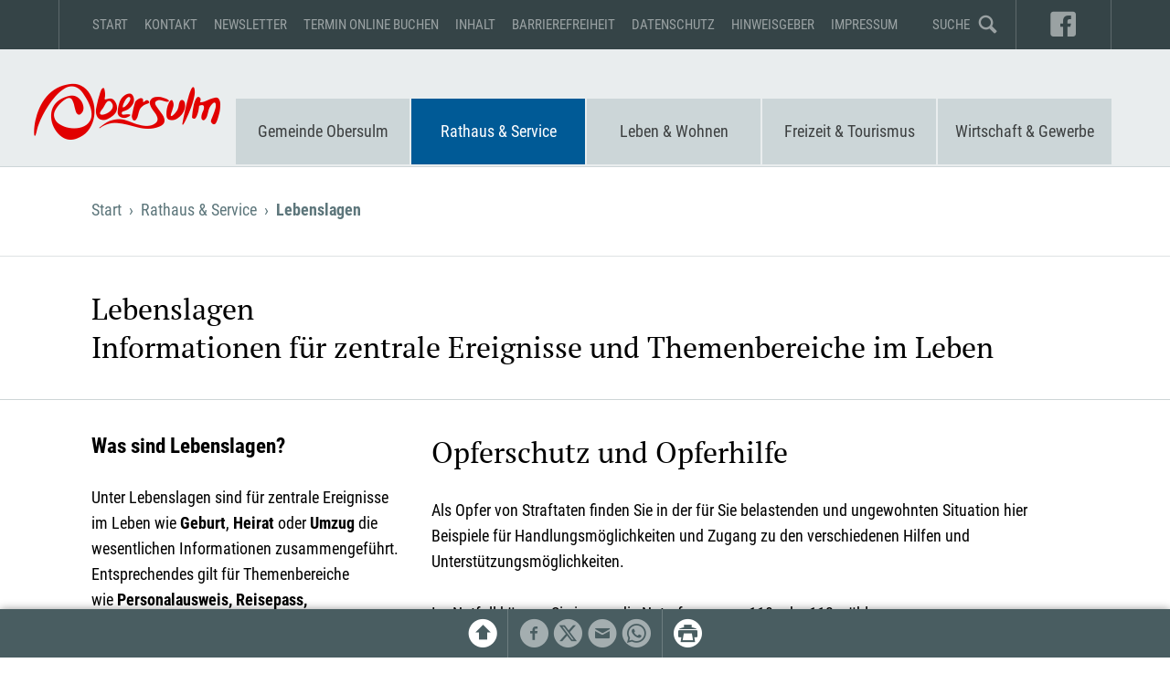

--- FILE ---
content_type: text/html; charset=utf-8
request_url: https://www.obersulm.de/de/rathaus-service/lebenslagen/lebenslage/opferschutz-und-opferhilfe/id/5000887
body_size: 8778
content:
<!DOCTYPE html><html lang="de"><head><meta charset="utf-8"><meta name="robots" content="index,follow"><meta name="referrer" content="unsafe-url"><meta name="viewport" content="width=device-width, initial-scale=1"><meta name="description" content="Was sind Lebenslagen?"><meta name="application-name" content="Obersulm"><script>['/assets/jsmin/jquery-3.2.1.min.js','/assets/jsmin/js.cookie-min.js','/assets/jsmin/jquery.fancybox-min.js','/assets/jsmin/owl.carousel.min.js','/assets/jsmin/simplebar-min.js','/assets/jsmin/hotkeys-min.js','/assets/externals/jquery.mmenu/jquery.mmenu.js','/assets/externals/jquery.mmenu/translations/de/jquery.mmenu.de.js','/assets/jsmin/main-min.js?v=1663497831'].forEach(function(src) {var script = document.createElement('script');script.src = src;script.async = false;document.head.appendChild(script);});</script><link rel="stylesheet" href="/assets/css/main.css?v=1748000326"><link rel="stylesheet" href="/assets/externals/jquery.mmenu/jquery.mmenu.css?v=1505508078"><link rel="stylesheet" href="/assets/externals/jquery.mmenu/extensions/shadows/jquery.mmenu.shadows.css?v=1505508076"><link rel="stylesheet" href="/assets/externals/jquery.mmenu/extensions/pagedim/jquery.mmenu.pagedim.css?v=1506348244"><link rel="stylesheet" href="/assets/externals/jquery.mmenu/extensions/positioning/jquery.mmenu.positioning.css?v=1505508076"><link rel="stylesheet" href="/assets/externals/jquery.mmenu/extensions/themes/jquery.mmenu.themes.css?v=1505508076"><link rel="apple-touch-icon" sizes="180x180" href="/assets/favicon/apple-touch-icon.png?v=1506154290"><link rel="icon" type="image/png" sizes="32x32" href="/assets/favicon/favicon-32x32.png?v=1506154290"><link rel="icon" type="image/png" sizes="16x16" href="/assets/favicon/favicon-16x16.png?v=1506154290"><link rel="manifest" href="/assets/favicon/manifest.json?v=1506154290"><link rel="mask-icon" href="/assets/favicon/safari-pinned-tab.svg?v=1506154290" color="#e10000"><meta name="theme-color" content="#ffffff"><meta property="og:url" content="https://www.obersulm.de/de/rathaus-service/lebenslagen/lebenslage/opferschutz-und-opferhilfe/id/5000887"><meta property="og:site_name" content="Gemeinde Obersulm"><meta property="og:title" content="LebenslagenInformationen für zentrale Ereignisse und Themenbereiche im Leben"><meta property="og:description" content="Was sind Lebenslagen?"><meta property="article:author" content="https://www.facebook.com/Gemeinde-Obersulm-159249147497998"><meta property="article:publisher" content="https://www.facebook.com/Gemeinde-Obersulm-159249147497998"><meta property="og:image" content="https://www.obersulm.de/clients/clnt.obersulm.de/assets-static/open-graph-image.jpg">
<script async src="https://www.googletagmanager.com/gtag/js?id=G-BYE0F8MXJ4"></script>
<script>
  window.dataLayer = window.dataLayer || [];
  function gtag(){dataLayer.push(arguments);}
  gtag('js', new Date());
  gtag('config', 'G-BYE0F8MXJ4', {
		'anonymize_ip': true
	});
</script>
<title>Gemeinde Obersulm · Lebenslagen - Opferschutz und Opferhilfe</title></head><body><div id="fullpage"><header><div class="wrapper dark-grey servicenav-container"><nav class="servicenav"><ul><li><a href="/">Start</a></li><li><a href="/de/kontakt">Kontakt</a></li><li data-children><a href="/de/newsletter">Newsletter</a></li><li><a href="/de/gemeinde-obersulm/terminbuchung">Termin online buchen</a></li><li><a href="/de/inhalt">Inhalt</a></li><li><a href="/de/barrierefreiheit">Barrierefreiheit</a></li><li><a href="/de/datenschutzerklaerung">Datenschutz</a></li><li><a href="/de/hinweisgeber">Hinweisgeber</a></li><li><a href="/de/impressum">Impressum</a></li></ul><ul><li class="search"><a href="/suche"><b>Suche</b></a></li><li class="facebook"><a href="https://www.facebook.com/Gemeinde-Obersulm-159249147497998" target="_blank"><b>Facebook</b></a></li></ul><div class="hamburger"></div><b class="mobile-title" data-href="/">Gemeinde Obersulm</b></nav></div><div class="wrapper mainnav-container no-heroes"><nav class="mainnav"><h1 data-href="/de"><strong>Gemeinde Obersulm</strong></h1><ul><li><a href="/de/gemeinde-obersulm">Gemeinde Obersulm</a><div class="subnav"><ul><li class="infocol"><h2>Gemeinde Obersulm</h2><p>Mit fast 14.000 Einwohnern ist Obersulm die größte Gemeinde im Sulmtal. Die sechs Ortsteile Affaltrach, Eichelberg, Eschenau, Sülzbach, Weiler und Willsbach liegen idyllisch am Fuß der Löwensteiner Berge. Über die Region hinaus bekannt ist Obersulm für seinen hervorragenden Wein und wegen des beliebten Naherholungsgebiets Breitenauer See.</p></li><li><ul><li><a href="/de/gemeinde-obersulm"><strong>Gemeinde Obersulm</strong></a></li><li><a href="/de/gemeinde-obersulm/aktuelles">Aktuelles</a></li><li data-children><a href="/de/gemeinde-obersulm/aktuelles-zum-krieg-in-der-ukraine">Aktuelles zum Krieg in der Ukraine</a><ul><li><a href="/de/gemeinde-obersulm/aktuelles-zum-krieg-in-der-ukraine/meldung-von-unterkuenften-fuer-gefluechtete-aus-der-ukraine">Meldung von Unterkünften für Geflüchtete aus der Ukraine</a></li></ul></li><li data-children><a href="/de/gemeinde-obersulm/50-jahre-obersulm">50 Jahre Obersulm</a><ul><li><a href="/de/gemeinde-obersulm/50-jahre-obersulm/monatliches-jubilaeums-journal">Monatliches Jubiläums-Journal</a></li><li><a href="/de/gemeinde-obersulm/50-jahre-obersulm/aktuelles-zu-50-jahre-obersulm">Aktuelles zu 50 Jahre Obersulm</a></li></ul></li><li><a href="/de/gemeinde-obersulm/anfahrt">Anfahrt</a></li><li><a href="/de/gemeinde-obersulm/ortsplan">Ortsplan</a></li><li><a href="/de/gemeinde-obersulm/leitbild-und-entwicklung">Leitbild & Entwicklung</a></li><li><a href="/de/gemeinde-obersulm/buergerstiftung-obersulm">Bürgerstiftung Obersulm</a></li><li data-children><a href="/de/gemeinde-obersulm/ortsteile-geschichte">Ortsteile & Geschichte</a><ul><li><a href="/de/gemeinde-obersulm/ortsteile-geschichte/affaltrach">Affaltrach</a></li><li><a href="/de/gemeinde-obersulm/ortsteile-geschichte/eichelberg">Eichelberg</a></li><li><a href="/de/gemeinde-obersulm/ortsteile-geschichte/eschenau">Eschenau</a></li><li><a href="/de/gemeinde-obersulm/ortsteile-geschichte/suelzbach">Sülzbach</a></li><li><a href="/de/gemeinde-obersulm/ortsteile-geschichte/weiler">Weiler</a></li><li><a href="/de/gemeinde-obersulm/ortsteile-geschichte/willsbach">Willsbach</a></li></ul></li></ul></li><li><ul><li data-children><a href="/de/gemeinde-obersulm/partnerschaften">Partnerschaften</a><ul><li><a href="/de/gemeinde-obersulm/partnerschaften/rohrendorf-bei-krems-at">Rohrendorf bei Krems (AT)</a></li><li><a href="/de/gemeinde-obersulm/partnerschaften/beaumont-le-roger-f">Beaumont-le-Roger (F)</a></li><li><a href="/de/gemeinde-obersulm/partnerschaften/hercegkut-hu">Hercegkút (HU)</a></li></ul></li><li><a href="http://www.obersulm-klimaschutz.de/de" target="_blank">Energie & Klimaschutz</a></li><li><a href="http://www.obersulm-klimaschutz.de/de/natur-umwelt" target="_blank">Umwelt- & Naturschutz</a></li><li><a href="/de/gemeinde-obersulm/laermaktionsplan">Lärmaktionsplan</a></li><li data-children><a href="/de/gemeinde-obersulm/freiwillige-feuerwehr-obersulm">Freiwillige Feuerwehr Obersulm</a><ul><li><a href="/de/gemeinde-obersulm/freiwillige-feuerwehr-obersulm/aktuelles-feuerwehr-obersulm">Aktuelles</a></li><li><a href="/de/gemeinde-obersulm/freiwillige-feuerwehr-obersulm/einsatztagebuch">Einsatztagebuch</a></li><li><a href="/de/gemeinde-obersulm/freiwillige-feuerwehr-obersulm/allgemeine-termine">Termine</a></li><li data-children><a href="/de/gemeinde-obersulm/freiwillige-feuerwehr-obersulm/ueber-uns">Über uns</a></li><li data-children><a href="/de/gemeinde-obersulm/freiwillige-feuerwehr-obersulm/jugendfeuerwehr">Jugendfeuerwehr</a></li><li><a href="/de/gemeinde-obersulm/freiwillige-feuerwehr-obersulm/technik">Technik</a></li><li><a href="/de/gemeinde-obersulm/freiwillige-feuerwehr-obersulm/die-feuerwehr-informiert">Informationen für Bürger</a></li><li><a href="/de/gemeinde-obersulm/freiwillige-feuerwehr-obersulm/kontakt-feuerwehr-obersulm">Kontakt</a></li><li><a href="/de/gemeinde-obersulm/freiwillige-feuerwehr-obersulm/uebersichtmeistbesuchte-links">Übersicht Meistbesuchte Links</a></li><li><a href="/de/gemeinde-obersulm/freiwillige-feuerwehr-obersulm/bilder-und-videogalerie">Bilder- & Videogalerie</a></li></ul></li><li><a href="/kontakt">Kontakt</a></li><li><a href="/de/gemeinde-obersulm/nachrichtenblatt">Nachrichtenblatt</a></li></ul></li></ul></div></li><li><a href="/de/rathaus-service" class="active Selected">Rathaus & Service</a><div class="subnav"><ul><li class="infocol"><h2>Rathaus & Service</h2><p>Das Rathaus ist die zentrale Anlaufstelle für alle Bürgerfragen. Hier werden Bürgerinnen und Bürgern in vielen Themengebieten des Alltags beraten und es wird ein breites Spektrum an kommunalen Dienstleistungen und Serviceaufgaben angeboten. Das Rathaus ist auch Ort wichtiger kommunal-politischer Entscheidungen durch den Gemeinderat.</p></li><li><ul><li><a href="/de/rathaus-service" class="active Selected"><strong>Rathaus & Service</strong></a></li><li><a href="/de/rathaus-service/ansprechpartner">Ansprechpartner</a></li><li><a href="/de/rathaus-service/buergerservicebuero">BürgerServiceBüro</a></li><li><a href="/de/rathaus-service/terminbuchung">Termin online buchen</a></li><li><a href="/de/rathaus-service/behoerdenwegweiser">Behördenwegweiser</a></li><li class="active Selected"><a href="/de/rathaus-service/lebenslagen" class="active Selected">Lebenslagen</a></li><li><a href="/de/rathaus-service/e-buergerdienste">E-Bürgerdienste</a></li><li><a href="/de/rathaus-service/amtliche-bekanntmachungen">Amtliche Bekanntmachungen</a></li><li><a href="/de/rathaus-service/gemeinderat">Gemeinderat</a></li><li><a href="https://obersulm.ris-portal.de" target="_blank">Ratsinformationssystem</a></li><li><a href="/de/rathaus-service/ostschaftsverwaltung">Ortschaftsverwaltung</a></li><li><a href="/de/rathaus-service/wahlen">Wahlen</a></li></ul></li><li><ul><li><a href="/de/rathaus-service/steuern-gebuehren-ortsrecht">Steuern, Gebühren & Ortsrecht</a></li><li><a href="/de/rathaus-service/wasserzaehlerstand-online-melden">Wasserzählerstand online melden</a></li><li><a href="/de/rathaus-service/bebauungsplanverfahren">Bebauungsplanverfahren</a></li><li><a href="/de/rathaus-service/grundbucheinsichtstelle">Grundbucheinsichtstelle</a></li><li><a href="/de/rathaus-service/baustelleninfo">Baustelleninfo</a></li><li><a href="/de/rathaus-service/daten-fakten-zukunft">Daten, Fakten, Zukunft</a></li><li><a href="/de/rathaus-service/notruftafel">Notruftafel</a></li><li><a href="/de/rathaus-service/ausschreibung-auftragsvergabe">Ausschreibung & Auftragsvergabe</a></li><li data-children><a href="/de/rathaus-service/stellenangebote">Stellenangebote</a><ul><li><a href="/de/rathaus-service/stellenangebote/bewerbungsformular">Initiativbewerbung / Bewerbungsformular</a></li></ul></li><li data-children><a href="/de/rathaus-service/ausbildungsplaetze-praktikum-fsj">Ausbildungsplätze/Praktikum/FSJ</a><ul><li><a href="/de/rathaus-service/ausbildungsplaetze-praktikum-fsj/ausbildung-zum-zur-verwaltungsfachangestellten">Verwaltungsfachangestellte/r</a></li><li><a href="/de/rathaus-service/ausbildungsplaetze-praktikum-fsj/ausbildung-fuer-paedagogische-fachkraefte">Pädagogische Fachkräfte</a></li><li><a href="/de/rathaus-service/ausbildungsplaetze-praktikum-fsj/freiwilliges-soziales-jahr-fsj">Freiwilliges Soziales Jahr (FSJ)</a></li><li><a href="/de/rathaus-service/ausbildungsplaetze-praktikum-fsj/bewerbung">Initiativbewerbung / Bewerbungsformular</a></li></ul></li><li><a href="/de/rathaus-service/sepa">Lastschriftmandat für wiederkehrende Zahlungen</a></li></ul></li><li><ul></ul></li></ul></div></li><li><a href="/de/leben-wohnen">Leben & Wohnen</a><div class="subnav"><ul><li class="infocol"><h2>Leben & Wohnen</h2><p>Auf dieser Seite finden Sie als Bürger der Gemeinde Obersulm Hilfe und Informationen zu verschiedenen Angeboten und Einrichtungen der Gemeinde, u.a. im Bereich der medizinische Versorgung, Bildung und Betreuung, Bauen, etc. Auch Musikschule, Volkshoch-schule und Gemeindebücherei Obersulm bieten ein breites Spektrum an Dienstleistungen.</p></li><li><ul><li><a href="/de/leben-wohnen"><strong>Leben & Wohnen</strong></a></li><li><a href="/de/leben-wohnen/aerzte-apotheken">Ärzte & Apotheken</a></li><li><a href="/de/leben-wohnen/gesundheit-soziale-fuersorge">Gesundheit & Soziale Fürsorge</a></li><li><a href="/de/leben-wohnen/fruehkindliche-angebote">Frühkindliche Angebote</a></li><li data-children><a href="/de/leben-wohnen/kindertagesstaetten">Kindertagesstätten</a><ul><li><a href="/de/leben-wohnen/kindertagesstaetten/ferienbetreuung-fuer-kindergartenkinder">Ferienbetreuung für Kindergartenkinder</a></li></ul></li><li data-children><a href="/de/leben-wohnen/schulen">Schulen</a><ul><li><a href="/de/leben-wohnen/schulen/betreuungsangebote-fuer-grundschueler">Betreuungsangebote für Grundschüler</a></li><li><a href="/de/leben-wohnen/schulen/schulsozialarbeit">Schulsozialarbeit</a></li></ul></li><li><a href="/de/leben-wohnen/jugendreferat-jugendhaus">Jugendreferat & Jugendhaus</a></li><li><a href="/de/leben-wohnen/jugendbeteiligung">Jugendbeteiligung</a></li><li data-children><a href="/de/leben-wohnen/senioren">Senioren</a><ul><li><a href="/de/leben-wohnen/senioren/senioren-aktiv">Senioren aktiv</a></li><li><a href="/de/leben-wohnen/senioren/wohnen-und-pflege">Wohnen und Pflege</a></li><li><a href="/de/leben-wohnen/senioren/beratung">Beratung</a></li><li><a href="/de/leben-wohnen/senioren/informationen">Informationen</a></li></ul></li><li><a href="/de/leben-wohnen/hilver">Hilfevermittlung hilver</a></li><li><a href="/de/leben-wohnen/buergerbus">Bürgerbus</a></li></ul></li><li><ul><li><a href="/de/leben-wohnen/behindertengerechte-einrichtungen">Behindertengerechte Einrichtungen</a></li><li><a href="https://bibliotheken.komm.one/obersulm" target="_blank">Gemeindebücherei</a></li><li data-children><a href="/de/leben-wohnen/musikschule">Musikschule</a><ul><li><a href="/de/leben-wohnen/musikschule/unterrichtsangebot">Unterrichtsangebot</a></li><li><a href="https://anmeldung.amadee-cloud.de/obersulm/" target="_blank">Online-Anmeldung</a></li><li><a href="https://anmeldung.musikschule-online.de/obersulm/cancel" target="_blank">Online-Abmeldung</a></li><li><a href="/de/leben-wohnen/musikschule/formulare-gebuehren-kontakt">Formulare / Gebühren / Kontakt</a></li><li><a href="/de/leben-wohnen/musikschule/berichte-der-musikschule">Berichte der Musikschule</a></li><li><a href="/de/freizeit-tourismus/veranstaltungskalender/filter/mu">Veranstaltungen</a></li><li><a href="/de/leben-wohnen/musikschule/lehrkraefte">Lehrkräfte</a></li><li><a href="/de/leben-wohnen/musikschule/unterrichtsorte">Unterrichtsorte</a></li><li><a href="/de/leben-wohnen/musikschule/praxisbeispiele-lerntipps">Praxisbeispiele & Lerntipps</a></li><li><a href="/de/leben-wohnen/musikschule/musikschul-app-amadee">Musikschul-App</a></li><li><a href="/de/leben-wohnen/musikschule/datenschutz-musikschul-app-amadee">Datenschutz Musikschul-App</a></li><li><a href="/de/newsletter/gruppe/ms">Newsletter</a></li></ul></li><li><a href="/de/leben-wohnen/volkshochschule">Volkshochschule</a></li><li><a href="/de/leben-wohnen/kirchen">Kirchen</a></li><li><a href="/de/leben-wohnen/friedhoefe-und-ruheforst">Friedhöfe & Ruheforst</a></li><li data-children><a href="/de/leben-wohnen/bauen-wohnen-bodenrichtwerte">Bauen, Wohnen & Bodenrichtwerte</a><ul><li><a href="/de/leben-wohnen/bauen-wohnen-bodenrichtwerte/bauplaetze">Bauplätze</a></li><li><a href="/de/leben-wohnen/bauen-wohnen-bodenrichtwerte/bodenrichtwerte-gutachten">Bodenrichtwerte & Gutachten</a></li><li><a href="/de/leben-wohnen/bauen-wohnen-bodenrichtwerte/sanierungen">Sanierungen</a></li></ul></li><li><a href="/de/leben-wohnen/breitband">Breitband</a></li><li><a href="/de/leben-wohnen/abfallentsorgung">Abfallentsorgung</a></li><li><a href="/de/leben-wohnen/stadtbahn-oepnv">Stadtbahn ÖPNV</a></li></ul></li><li><ul></ul></li></ul></div></li><li><a href="/de/freizeit-tourismus">Freizeit & Tourismus</a><div class="subnav"><ul><li class="infocol"><h2>Freizeit & Tourismus</h2><p>In Obersulm gibt es gibt eine große Bandbreite an Freizeit-, Sport-, und Kulturangeboten. Aber auch touristisch wird einiges geboten: Der Breitenauer See ist idealer Ausgangspunkt für Wander- und Radausflüge in der herrlichen Weinbergslandschaft. Gastronomie und Weinwirtschaft laden zum Rasten und Genießen ein. Oder bevorzugen Sie einen Besuch im Schulmuseum oder im Museum Synagoge Affaltrach?</p></li><li><ul><li><a href="/de/freizeit-tourismus"><strong>Freizeit & Tourismus</strong></a></li><li data-children><a href="/de/freizeit-tourismus/breitenauer-see">Breitenauer See</a><ul><li><a href="/de/freizeit-tourismus/breitenauer-see/naherholung">Naherholungsgebiet Breitenauer See</a></li><li><a href="/de/freizeit-tourismus/breitenauer-see/campingpark-breitenauer-see">Campingpark Breitenauer See</a></li><li><a href="/de/freizeit-tourismus/breitenauer-see/seeweihnacht">Seeweihnacht</a></li></ul></li><li data-children><a href="/de/freizeit-tourismus/mineralfreibad">Mineralfreibad</a><ul><li><a href="/de/freizeit-tourismus/mineralfreibad/eintrittskarten-online-kaufen">Eintrittskarten Online kaufen</a></li></ul></li><li data-children><a href="/de/freizeit-tourismus/museen">Museen</a><ul><li data-children><a href="/de/freizeit-tourismus/museen/schul-und-spielzeugmuseum">Schul- und Spielzeugmuseum</a></li><li><a href="/de/freizeit-tourismus/museen/museum-synagoge">Museum Synagoge</a></li><li><a href="/de/freizeit-tourismus/museen/juedischer-friedhof">Jüdischer Friedhof</a></li></ul></li><li><a href="/de/freizeit-tourismus/sportanlagen-gemeindehallen">Sportanlagen & Gemeindehallen</a></li><li><a href="/de/freizeit-tourismus/freizeitangebote">Freizeitangebote</a></li><li><a href="/de/freizeit-tourismus/vereine">Vereine</a></li><li><a href="/de/freizeit-tourismus/veranstaltungskalender">Veranstaltungskalender</a></li><li><a href="/de/freizeit-tourismus/kulturkalender">Kulturkalender</a></li><li><a href="/de/freizeit-tourismus/kinderferienprogramm">Kinderferienprogramm</a></li><li><a href="/de/freizeit-tourismus/wein-und-wald">Wein & Wald</a></li></ul></li><li><ul><li><a href="/de/freizeit-tourismus/gastronomie">Gastronomie</a></li><li><a href="/de/freizeit-tourismus/uebernachtungsmoeglichkeiten">Übernachtungsmöglichkeiten</a></li><li><a href="/de/freizeit-tourismus/radfahren">Radfahren</a></li><li><a href="/de/freizeit-tourismus/wandern">Wandern</a></li><li><a href="/de/freizeit-tourismus/tourismus-in-der-region">Tourismus in der Region</a></li><li><a href="/de/freizeit-tourismus/obersulm-rundgaenge">Obersulm Rundgänge</a></li><li><a href="/de/freizeit-tourismus/obst-natur-und-umweltbildung">Obst, Natur und Umweltbildung</a></li><li><a href="/de/freizeit-tourismus/kleingaerten-sonstige-pachtflaechen">Kleingärten & sonstige Pachtflächen</a></li><li><a href="/de/freizeit-tourismus/informationsmaterial">Informationsmaterial</a></li><li><a href="/de/freizeit-tourismus/kontakt-freizeit-tourismus">Kontakt</a></li></ul></li><li><ul></ul></li></ul></div></li><li><a href="/de/wirtschaft-gewerbe">Wirtschaft & Gewerbe</a><div class="subnav"><ul><li class="infocol"><h2>Wirtschaft & Gewerbe</h2><p>Auch wenn der Weinbau das Landschaftsbild rund um die Gemeinde Obersulm prägt, gewinnen Wirtschaft, Handel und Gewerbe zunehmend an Bedeutung. Die Obersulmer Gewerbegebiete verfügen über zahlreiche wichtige Standortfaktoren, die Lage der Gemeinde an der B39, in Nähe zur Autobahn, sowie die gute Anbindung an den ÖPNV über die Stadtbahnlinie S 4 tragen das ihre dazu bei.</p></li><li><ul><li><a href="/de/wirtschaft-gewerbe"><strong>Wirtschaft & Gewerbe</strong></a></li><li><a href="/de/wirtschaft-gewerbe/gewerbegebiete">Gewerbegebiete</a></li><li><a href="/de/wirtschaft-gewerbe/gewerbebauplaetze">Gewerbebauplätze</a></li><li><a href="/de/wirtschaft-gewerbe/wirtschaftsfoerderung">Wirtschaftsförderung</a></li></ul></li><li><ul><li><a href="/de/wirtschaft-gewerbe/job-boerse">Job-Börse</a></li><li><a href="/de/wirtschaft-gewerbe/ausbildungsplaetze-in-obersulm">Ausbildungsplätze in Obersulm</a></li><li><a href="/de/wirtschaft-gewerbe/kontakt-wirtschaft-gewerbe">Kontakt</a></li></ul></li><li><ul></ul></li></ul></div></li></ul></nav><nav class="mmenu"><ul><li data-children class="first-level"><a href="/de/gemeinde-obersulm">Gemeinde Obersulm</a><ul><li><a href="/de/gemeinde-obersulm/aktuelles">Aktuelles</a></li><li data-children><a href="/de/gemeinde-obersulm/aktuelles-zum-krieg-in-der-ukraine">Aktuelles zum Krieg in der Ukraine</a><ul><li><a href="/de/gemeinde-obersulm/aktuelles-zum-krieg-in-der-ukraine/meldung-von-unterkuenften-fuer-gefluechtete-aus-der-ukraine">Meldung von Unterkünften für Geflüchtete aus der Ukraine</a></li></ul></li><li data-children><a href="/de/gemeinde-obersulm/50-jahre-obersulm">50 Jahre Obersulm</a><ul><li><a href="/de/gemeinde-obersulm/50-jahre-obersulm/monatliches-jubilaeums-journal">Monatliches Jubiläums-Journal</a></li><li><a href="/de/gemeinde-obersulm/50-jahre-obersulm/aktuelles-zu-50-jahre-obersulm">Aktuelles zu 50 Jahre Obersulm</a></li></ul></li><li><a href="/de/gemeinde-obersulm/anfahrt">Anfahrt</a></li><li><a href="/de/gemeinde-obersulm/ortsplan">Ortsplan</a></li><li><a href="/de/gemeinde-obersulm/leitbild-und-entwicklung">Leitbild & Entwicklung</a></li><li><a href="/de/gemeinde-obersulm/buergerstiftung-obersulm">Bürgerstiftung Obersulm</a></li><li data-children><a href="/de/gemeinde-obersulm/ortsteile-geschichte">Ortsteile & Geschichte</a><ul><li><a href="/de/gemeinde-obersulm/ortsteile-geschichte/affaltrach">Affaltrach</a></li><li><a href="/de/gemeinde-obersulm/ortsteile-geschichte/eichelberg">Eichelberg</a></li><li><a href="/de/gemeinde-obersulm/ortsteile-geschichte/eschenau">Eschenau</a></li><li><a href="/de/gemeinde-obersulm/ortsteile-geschichte/suelzbach">Sülzbach</a></li><li><a href="/de/gemeinde-obersulm/ortsteile-geschichte/weiler">Weiler</a></li><li><a href="/de/gemeinde-obersulm/ortsteile-geschichte/willsbach">Willsbach</a></li></ul></li><li data-children><a href="/de/gemeinde-obersulm/partnerschaften">Partnerschaften</a><ul><li><a href="/de/gemeinde-obersulm/partnerschaften/rohrendorf-bei-krems-at">Rohrendorf bei Krems (AT)</a></li><li><a href="/de/gemeinde-obersulm/partnerschaften/beaumont-le-roger-f">Beaumont-le-Roger (F)</a></li><li><a href="/de/gemeinde-obersulm/partnerschaften/hercegkut-hu">Hercegkút (HU)</a></li></ul></li><li><a href="http://www.obersulm-klimaschutz.de/de" target="_blank">Energie & Klimaschutz</a></li><li><a href="http://www.obersulm-klimaschutz.de/de/natur-umwelt" target="_blank">Umwelt- & Naturschutz</a></li><li><a href="/de/gemeinde-obersulm/laermaktionsplan">Lärmaktionsplan</a></li><li data-children><a href="/de/gemeinde-obersulm/freiwillige-feuerwehr-obersulm">Freiwillige Feuerwehr Obersulm</a><ul><li><a href="/de/gemeinde-obersulm/freiwillige-feuerwehr-obersulm/aktuelles-feuerwehr-obersulm">Aktuelles</a></li><li><a href="/de/gemeinde-obersulm/freiwillige-feuerwehr-obersulm/einsatztagebuch">Einsatztagebuch</a></li><li><a href="/de/gemeinde-obersulm/freiwillige-feuerwehr-obersulm/allgemeine-termine">Termine</a></li><li data-children><a href="/de/gemeinde-obersulm/freiwillige-feuerwehr-obersulm/ueber-uns">Über uns</a><ul><li><a href="/de/gemeinde-obersulm/freiwillige-feuerwehr-obersulm/ueber-uns/abteilung-obersulm-1">Abteilung Obersulm 1</a></li><li><a href="/de/gemeinde-obersulm/freiwillige-feuerwehr-obersulm/ueber-uns/abteilung-obersulm-2">Abteilung Obersulm 2</a></li><li><a href="/de/gemeinde-obersulm/freiwillige-feuerwehr-obersulm/ueber-uns/abteilung-suelzbach">Abteilung Sülzbach</a></li><li><a href="/de/gemeinde-obersulm/freiwillige-feuerwehr-obersulm/ueber-uns/altersabteilung">Altersabteilung</a></li><li><a href="/de/gemeinde-obersulm/freiwillige-feuerwehr-obersulm/ueber-uns/elw-gruppe">ELW-Gruppe</a></li><li><a href="/de/gemeinde-obersulm/freiwillige-feuerwehr-obersulm/ueber-uns/boot-gruppe">Boot-Gruppe</a></li><li><a href="/de/gemeinde-obersulm/freiwillige-feuerwehr-obersulm/ueber-uns/drehleiter-gruppe">Drehleiter-Gruppe</a></li><li><a href="/de/gemeinde-obersulm/freiwillige-feuerwehr-obersulm/ueber-uns/chronik">Chronik</a></li></ul></li><li data-children><a href="/de/gemeinde-obersulm/freiwillige-feuerwehr-obersulm/jugendfeuerwehr">Jugendfeuerwehr</a><ul><li><a href="/de/gemeinde-obersulm/freiwillige-feuerwehr-obersulm/jugendfeuerwehr/aktivitaeten">Aktivitäten</a></li><li><a href="/de/gemeinde-obersulm/freiwillige-feuerwehr-obersulm/jugendfeuerwehr/uebungsplan">Übungsplan/Termine</a></li><li><a href="/de/gemeinde-obersulm/freiwillige-feuerwehr-obersulm/jugendfeuerwehr/betreuerteam">Betreuerteam</a></li><li><a href="/de/gemeinde-obersulm/freiwillige-feuerwehr-obersulm/jugendfeuerwehr/brandaktuell">Brandaktuell</a></li><li><a href="/de/gemeinde-obersulm/freiwillige-feuerwehr-obersulm/jugendfeuerwehr/geschichte">Geschichte</a></li><li><a href="/de/gemeinde-obersulm/freiwillige-feuerwehr-obersulm/jugendfeuerwehr/jugendfeuerwehr-kontakt">Kontakt</a></li></ul></li><li><a href="/de/gemeinde-obersulm/freiwillige-feuerwehr-obersulm/technik">Technik</a></li><li><a href="/de/gemeinde-obersulm/freiwillige-feuerwehr-obersulm/die-feuerwehr-informiert">Informationen für Bürger</a></li><li><a href="/de/gemeinde-obersulm/freiwillige-feuerwehr-obersulm/kontakt-feuerwehr-obersulm">Kontakt</a></li><li><a href="/de/gemeinde-obersulm/freiwillige-feuerwehr-obersulm/uebersichtmeistbesuchte-links">Übersicht Meistbesuchte Links</a></li><li><a href="/de/gemeinde-obersulm/freiwillige-feuerwehr-obersulm/bilder-und-videogalerie">Bilder- & Videogalerie</a></li></ul></li><li><a href="/kontakt">Kontakt</a></li><li><a href="/de/gemeinde-obersulm/nachrichtenblatt">Nachrichtenblatt</a></li></ul></li><li data-children class="first-level active Selected"><a href="/de/rathaus-service" class="active Selected">Rathaus & Service</a><ul><li><a href="/de/rathaus-service/ansprechpartner">Ansprechpartner</a></li><li><a href="/de/rathaus-service/buergerservicebuero">BürgerServiceBüro</a></li><li><a href="/de/rathaus-service/terminbuchung">Termin online buchen</a></li><li><a href="/de/rathaus-service/behoerdenwegweiser">Behördenwegweiser</a></li><li class="active Selected"><a href="/de/rathaus-service/lebenslagen" class="active Selected">Lebenslagen</a></li><li><a href="/de/rathaus-service/e-buergerdienste">E-Bürgerdienste</a></li><li><a href="/de/rathaus-service/amtliche-bekanntmachungen">Amtliche Bekanntmachungen</a></li><li><a href="/de/rathaus-service/gemeinderat">Gemeinderat</a></li><li><a href="https://obersulm.ris-portal.de" target="_blank">Ratsinformationssystem</a></li><li><a href="/de/rathaus-service/ostschaftsverwaltung">Ortschaftsverwaltung</a></li><li><a href="/de/rathaus-service/wahlen">Wahlen</a></li><li><a href="/de/rathaus-service/steuern-gebuehren-ortsrecht">Steuern, Gebühren & Ortsrecht</a></li><li><a href="/de/rathaus-service/wasserzaehlerstand-online-melden">Wasserzählerstand online melden</a></li><li><a href="/de/rathaus-service/bebauungsplanverfahren">Bebauungsplanverfahren</a></li><li><a href="/de/rathaus-service/grundbucheinsichtstelle">Grundbucheinsichtstelle</a></li><li><a href="/de/rathaus-service/baustelleninfo">Baustelleninfo</a></li><li><a href="/de/rathaus-service/daten-fakten-zukunft">Daten, Fakten, Zukunft</a></li><li><a href="/de/rathaus-service/notruftafel">Notruftafel</a></li><li><a href="/de/rathaus-service/ausschreibung-auftragsvergabe">Ausschreibung & Auftragsvergabe</a></li><li data-children><a href="/de/rathaus-service/stellenangebote">Stellenangebote</a><ul><li><a href="/de/rathaus-service/stellenangebote/bewerbungsformular">Initiativbewerbung / Bewerbungsformular</a></li></ul></li><li data-children><a href="/de/rathaus-service/ausbildungsplaetze-praktikum-fsj">Ausbildungsplätze/Praktikum/FSJ</a><ul><li><a href="/de/rathaus-service/ausbildungsplaetze-praktikum-fsj/ausbildung-zum-zur-verwaltungsfachangestellten">Verwaltungsfachangestellte/r</a></li><li><a href="/de/rathaus-service/ausbildungsplaetze-praktikum-fsj/ausbildung-fuer-paedagogische-fachkraefte">Pädagogische Fachkräfte</a></li><li><a href="/de/rathaus-service/ausbildungsplaetze-praktikum-fsj/freiwilliges-soziales-jahr-fsj">Freiwilliges Soziales Jahr (FSJ)</a></li><li><a href="/de/rathaus-service/ausbildungsplaetze-praktikum-fsj/bewerbung">Initiativbewerbung / Bewerbungsformular</a></li></ul></li><li><a href="/de/rathaus-service/sepa">Lastschriftmandat für wiederkehrende Zahlungen</a></li></ul></li><li data-children class="first-level"><a href="/de/leben-wohnen">Leben & Wohnen</a><ul><li><a href="/de/leben-wohnen/aerzte-apotheken">Ärzte & Apotheken</a></li><li><a href="/de/leben-wohnen/gesundheit-soziale-fuersorge">Gesundheit & Soziale Fürsorge</a></li><li><a href="/de/leben-wohnen/fruehkindliche-angebote">Frühkindliche Angebote</a></li><li data-children><a href="/de/leben-wohnen/kindertagesstaetten">Kindertagesstätten</a><ul><li><a href="/de/leben-wohnen/kindertagesstaetten/ferienbetreuung-fuer-kindergartenkinder">Ferienbetreuung für Kindergartenkinder</a></li></ul></li><li data-children><a href="/de/leben-wohnen/schulen">Schulen</a><ul><li><a href="/de/leben-wohnen/schulen/betreuungsangebote-fuer-grundschueler">Betreuungsangebote für Grundschüler</a></li><li><a href="/de/leben-wohnen/schulen/schulsozialarbeit">Schulsozialarbeit</a></li></ul></li><li><a href="/de/leben-wohnen/jugendreferat-jugendhaus">Jugendreferat & Jugendhaus</a></li><li><a href="/de/leben-wohnen/jugendbeteiligung">Jugendbeteiligung</a></li><li data-children><a href="/de/leben-wohnen/senioren">Senioren</a><ul><li><a href="/de/leben-wohnen/senioren/senioren-aktiv">Senioren aktiv</a></li><li><a href="/de/leben-wohnen/senioren/wohnen-und-pflege">Wohnen und Pflege</a></li><li><a href="/de/leben-wohnen/senioren/beratung">Beratung</a></li><li><a href="/de/leben-wohnen/senioren/informationen">Informationen</a></li></ul></li><li><a href="/de/leben-wohnen/hilver">Hilfevermittlung hilver</a></li><li><a href="/de/leben-wohnen/buergerbus">Bürgerbus</a></li><li><a href="/de/leben-wohnen/behindertengerechte-einrichtungen">Behindertengerechte Einrichtungen</a></li><li><a href="https://bibliotheken.komm.one/obersulm" target="_blank">Gemeindebücherei</a></li><li data-children><a href="/de/leben-wohnen/musikschule">Musikschule</a><ul><li><a href="/de/leben-wohnen/musikschule/unterrichtsangebot">Unterrichtsangebot</a></li><li><a href="https://anmeldung.amadee-cloud.de/obersulm/" target="_blank">Online-Anmeldung</a></li><li><a href="https://anmeldung.musikschule-online.de/obersulm/cancel" target="_blank">Online-Abmeldung</a></li><li><a href="/de/leben-wohnen/musikschule/formulare-gebuehren-kontakt">Formulare / Gebühren / Kontakt</a></li><li><a href="/de/leben-wohnen/musikschule/berichte-der-musikschule">Berichte der Musikschule</a></li><li><a href="/de/freizeit-tourismus/veranstaltungskalender/filter/mu">Veranstaltungen</a></li><li><a href="/de/leben-wohnen/musikschule/lehrkraefte">Lehrkräfte</a></li><li><a href="/de/leben-wohnen/musikschule/unterrichtsorte">Unterrichtsorte</a></li><li><a href="/de/leben-wohnen/musikschule/praxisbeispiele-lerntipps">Praxisbeispiele & Lerntipps</a></li><li><a href="/de/leben-wohnen/musikschule/musikschul-app-amadee">Musikschul-App</a></li><li><a href="/de/leben-wohnen/musikschule/datenschutz-musikschul-app-amadee">Datenschutz Musikschul-App</a></li><li><a href="/de/newsletter/gruppe/ms">Newsletter</a></li></ul></li><li><a href="/de/leben-wohnen/volkshochschule">Volkshochschule</a></li><li><a href="/de/leben-wohnen/kirchen">Kirchen</a></li><li><a href="/de/leben-wohnen/friedhoefe-und-ruheforst">Friedhöfe & Ruheforst</a></li><li data-children><a href="/de/leben-wohnen/bauen-wohnen-bodenrichtwerte">Bauen, Wohnen & Bodenrichtwerte</a><ul><li><a href="/de/leben-wohnen/bauen-wohnen-bodenrichtwerte/bauplaetze">Bauplätze</a></li><li><a href="/de/leben-wohnen/bauen-wohnen-bodenrichtwerte/bodenrichtwerte-gutachten">Bodenrichtwerte & Gutachten</a></li><li><a href="/de/leben-wohnen/bauen-wohnen-bodenrichtwerte/sanierungen">Sanierungen</a></li></ul></li><li><a href="/de/leben-wohnen/breitband">Breitband</a></li><li><a href="/de/leben-wohnen/abfallentsorgung">Abfallentsorgung</a></li><li><a href="/de/leben-wohnen/stadtbahn-oepnv">Stadtbahn ÖPNV</a></li></ul></li><li data-children class="first-level"><a href="/de/freizeit-tourismus">Freizeit & Tourismus</a><ul><li data-children><a href="/de/freizeit-tourismus/breitenauer-see">Breitenauer See</a><ul><li><a href="/de/freizeit-tourismus/breitenauer-see/naherholung">Naherholungsgebiet Breitenauer See</a></li><li><a href="/de/freizeit-tourismus/breitenauer-see/campingpark-breitenauer-see">Campingpark Breitenauer See</a></li><li><a href="/de/freizeit-tourismus/breitenauer-see/seeweihnacht">Seeweihnacht</a></li></ul></li><li data-children><a href="/de/freizeit-tourismus/mineralfreibad">Mineralfreibad</a><ul><li><a href="/de/freizeit-tourismus/mineralfreibad/eintrittskarten-online-kaufen">Eintrittskarten Online kaufen</a></li></ul></li><li data-children><a href="/de/freizeit-tourismus/museen">Museen</a><ul><li data-children><a href="/de/freizeit-tourismus/museen/schul-und-spielzeugmuseum">Schul- und Spielzeugmuseum</a><ul><li><a href="/de/freizeit-tourismus/museen/schul-und-spielzeugmuseum/terminanfrage">Terminanfrage</a></li></ul></li><li><a href="/de/freizeit-tourismus/museen/museum-synagoge">Museum Synagoge</a></li><li><a href="/de/freizeit-tourismus/museen/juedischer-friedhof">Jüdischer Friedhof</a></li></ul></li><li><a href="/de/freizeit-tourismus/sportanlagen-gemeindehallen">Sportanlagen & Gemeindehallen</a></li><li><a href="/de/freizeit-tourismus/freizeitangebote">Freizeitangebote</a></li><li><a href="/de/freizeit-tourismus/vereine">Vereine</a></li><li><a href="/de/freizeit-tourismus/veranstaltungskalender">Veranstaltungskalender</a></li><li><a href="/de/freizeit-tourismus/kulturkalender">Kulturkalender</a></li><li><a href="/de/freizeit-tourismus/kinderferienprogramm">Kinderferienprogramm</a></li><li><a href="/de/freizeit-tourismus/wein-und-wald">Wein & Wald</a></li><li><a href="/de/freizeit-tourismus/gastronomie">Gastronomie</a></li><li><a href="/de/freizeit-tourismus/uebernachtungsmoeglichkeiten">Übernachtungsmöglichkeiten</a></li><li><a href="/de/freizeit-tourismus/radfahren">Radfahren</a></li><li><a href="/de/freizeit-tourismus/wandern">Wandern</a></li><li><a href="/de/freizeit-tourismus/tourismus-in-der-region">Tourismus in der Region</a></li><li><a href="/de/freizeit-tourismus/obersulm-rundgaenge">Obersulm Rundgänge</a></li><li><a href="/de/freizeit-tourismus/obst-natur-und-umweltbildung">Obst, Natur und Umweltbildung</a></li><li><a href="/de/freizeit-tourismus/kleingaerten-sonstige-pachtflaechen">Kleingärten & sonstige Pachtflächen</a></li><li><a href="/de/freizeit-tourismus/informationsmaterial">Informationsmaterial</a></li><li><a href="/de/freizeit-tourismus/kontakt-freizeit-tourismus">Kontakt</a></li></ul></li><li data-children class="first-level"><a href="/de/wirtschaft-gewerbe">Wirtschaft & Gewerbe</a><ul><li><a href="/de/wirtschaft-gewerbe/gewerbegebiete">Gewerbegebiete</a></li><li><a href="/de/wirtschaft-gewerbe/gewerbebauplaetze">Gewerbebauplätze</a></li><li><a href="/de/wirtschaft-gewerbe/wirtschaftsfoerderung">Wirtschaftsförderung</a></li><li><a href="/de/wirtschaft-gewerbe/job-boerse">Job-Börse</a></li><li><a href="/de/wirtschaft-gewerbe/ausbildungsplaetze-in-obersulm">Ausbildungsplätze in Obersulm</a></li><li><a href="/de/wirtschaft-gewerbe/kontakt-wirtschaft-gewerbe">Kontakt</a></li></ul></li><li><a href="/de/kontakt">Kontakt</a></li><li data-children><a href="/de/newsletter">Newsletter</a></li><li><a href="/de/gemeinde-obersulm/terminbuchung">Termin online buchen</a></li><li><a href="/de/inhalt">Inhalt</a></li><li><a href="/de/barrierefreiheit">Barrierefreiheit</a></li><li><a href="/de/datenschutzerklaerung">Datenschutz</a></li><li><a href="/de/hinweisgeber">Hinweisgeber</a></li><li><a href="/de/impressum">Impressum</a></li></ul></nav></div><div class="wrapper search-container"><section><form id="search-form" name="search-form" action="/de/suche" method="POST" action="/"><div class="field nolabel searchterm"><label for="searchterm">Suchbegriff</label><input required type="text" id="searchterm" name="searchterm" placeholder="Suchbegriff hier eingeben …" autocomplete="off"></div></form></section><div class="search-result"><section><div class="c c-6"><h3>Gefundene Inhaltsseiten <span class="light">(5 von 32)</span></h3><ul><li><a href="#">Ortsplan</a></li><li><a href="#">Aktuelles</a></li><li><a href="#">Leitbild der Gemeinde <span class="highlight">Obersulm</span></a></li><li><a href="#">Bürgerstiftung <span class="highlight">Obersulm</span></a></li><li><a href="#">Ortsteile &amp; Geschichte</a></li><li><a href="#">Leitbild der Gemeinde <span class="highlight">Obersulm</span></a></li></ul></div><div class="c c-6"><h3>Gefundene News-Berichte <span class="light">(4)</span></h3><ul><li><a href="#">Zum letzten Mal: <span class="highlight">Obersulm</span>er Kindercamp 2017 mit Abschlussveranstaltung</a></li><li><a href="#"><span class="highlight">Obersulm</span>er Sommerferienzeit</a></li><li><a href="#">Erste <span class="highlight">Obersulm</span>er Lachnacht</a></li><li><a href="#"><span class="highlight">Obersulm</span>er Sommerferienzeit</a></li><li><a href="#">Zum letzten Mal: <span class="highlight">Obersulm</span>er Kindercamp 2017 mit Abschlussveranstaltung</a></li><li><a href="#">Erste <span class="highlight">Obersulm</span>er Lachnacht</a></li></ul></div><div class="c c-12"><p><a href="#" class="button block white">Alle Suchergebnisse anzeigen …</a></p></div></section></div></div></header><div class="main no-heroes"><div class="wrapper border-bottom d-o noprint"><section><div class="c c-12"><ul class="breadcrumbs"><li><a href="/">Start</a></li><li><a href="/de/rathaus-service" title="Rathaus & Service">&nbsp;&nbsp;›&nbsp;&nbsp;Rathaus & Service</a></li><li><a href="/de/rathaus-service/lebenslagen" title="Lebenslagen">&nbsp;&nbsp;›&nbsp;&nbsp;<strong>Lebenslagen</strong></a></li></ul></div></section></div><div class="wrapper"><section><div class="c c-12"><a class="anchor" id="lebenslagenbrinformationen-fuer-zentrale-ereignisse-und-919"></a><h2>Lebenslagen<br>Informationen für zentrale Ereignisse und Themenbereiche im Leben</h2></div></section></div><div class="wrapper border-top"><section><div class="c c-4"><a class="anchor" id="was-sind-lebenslagen-921"></a><h3>Was sind Lebenslagen?</h3><p>Unter Lebenslagen sind für zentrale Ereignisse im Leben wie <strong>Geburt</strong>, <strong>Heirat</strong> oder <strong>Umzug</strong> die wesentlichen Informationen zusammengeführt. Entsprechendes gilt für Themenbereiche wie <strong>Personalausweis, Reisepass, Kinderreisepass</strong>. Sie werden darüber informiert,</p><ul><li>welche <em>Rechte</em> und <em>Pflichten</em> Sie haben,</li><li>welche <em>Behördengänge</em> zu erledigen sind,</li><li>welche <em>privaten Stellen</em> eingeschaltet werden sollten (zum Beispiel Unterrichtung der Versorgungsunternehmen, Banken und Versicherungen über einen Umzug),</li><li>welche auch finanziellen <em>Hilfen</em> bestehen,</li><li>welche <em>steuerlichen Auswirkungen</em> es gibt.</li></ul><p>Es werden Tipps angeboten und Checklisten (etwa dazu, was bei einem Umzug üblicherweise und in welcher Reihenfolge zu erledigen ist).</p></div><div class="c c-8"><a class="anchor" id="report-920"></a><h2>Opferschutz und Opferhilfe</h2><p>Als Opfer von Straftaten finden Sie in der für Sie belastenden und ungewohnten Situation hier Beispiele für Handlungsmöglichkeiten und Zugang zu den verschiedenen Hilfen und Unterstützungsmöglichkeiten.</p><p>Im Notfall können Sie immer die Notrufnummern 110 oder 112 wählen. <br>
  Unter der Rufnummer 110 erreichen Sie die nächstgelegene Polizeidienststelle. <br>
  Unter der Euro-Notrufnummer 112 erreichen Sie rund um die&nbsp;Uhr Feuerwehr und Rettungsdienst/Notarzt.</p><p>Als hör- und sprachgeschädigte Person haben Sie die Möglichkeit, bei einem Notfall die Notrufnummer 112 per Fax zu nutzen. Dazu steht Ihnen ein speziell entwickeltes Formular zur Verfügung. <br>
  Im Notfall können Sie es einfach und schnell ausfüllen.</p><p>Der Opferbeauftragte der Landesregierung Baden-Württemberg und seine Geschäftsstelle betreuen und beraten Opfer, Betroffene und Angehörige bei Terroranschlägen, Amokläufen und Großschadensereignissen von Beginn der Akutphase bis zum Abschluss der Nachsorgephase.</p><p>Der Opferbeauftragte der Landesregierung Baden-Württemberg und seine Geschäftsstelle</p><ul><li>üben zudem eine Lotsenfunktion für Opfer von allgemeinen Straftaten aus und</li><li>fungieren als Ansprechpartner und Koordinierungsstelle für die Opferhilfeeinrichtungen.</li></ul><ul class="buttonlist"><li><a href="/de/rathaus-service/lebenslagen/lebenslage/rechte-und-pflichten-von-opfern-und-zeugen/id/5001465" class="button block light lefty">Rechte und Pflichten von Opfern und Zeugen</a></li><li><a href="/de/rathaus-service/lebenslagen/lebenslage/angebote-zur-unterstuetzung-von-opfern/id/5000385" class="button block light lefty">Angebote zur Unterstützung von Opfern</a></li><li><a href="/de/rathaus-service/lebenslagen/lebenslage/schadenausgleich-und-hilfen-fuer-opfer/id/5001252" class="button block light lefty">Schadenausgleich und Hilfen für Opfer</a></li><li><a href="/de/rathaus-service/lebenslagen/lebenslage/weitere-informationen-und-links/id/5000707" class="button block light lefty">Weitere Informationen und Links</a></li><li><a href="/de/rathaus-service/lebenslagen/lebenslage/wichtige-telefonnummern-fuer-den-notfall/id/5001174" class="button block light lefty">Wichtige Telefonnummern für den Notfall</a></li><li><a href="/de/rathaus-service/lebenslagen/lebenslage/beratungsstellen/id/5000155" class="button block light lefty">Beratungsstellen</a></li><li><a href="/de/rathaus-service/lebenslagen/lebenslage/sogenannte-sekten-und-psychogruppen/id/5000411" class="button block light lefty">Sogenannte Sekten und Psychogruppen</a></li></ul><hr><a href="/de/rathaus-service/lebenslagen" class="button block light lefty" data-history-back>Zurück</a></div></section></div></div><footer class="footer"><div class="wrapper socialnav"><nav class="social"><ul><li><a href="#top" class="top" title="Zum Seitennfang"><b>Zum Seitennfang</b></a></li><li><a href="https://www.facebook.com/sharer/sharer.php?u=https%3A%2F%2Fwww.obersulm.de%2Fde%2Frathaus-service%2Flebenslagen%2Fid%2F5000887" target="_blank" class="facebook" title="Auf Facebook teilen"><b>Auf Facebook teilen</b></a></li><li><a href="https://twitter.com/intent/tweet?url=https%3A%2F%2Fwww.obersulm.de%2Fde%2Frathaus-service%2Flebenslagen%2Fid%2F5000887" target="_blank" class="twitter" title="Auf Twitter teilen"><b>Auf Twitter teilen</b></a></li><li><a href="mailto:?subject=Webseiten-Empfehlung%3A%20Gemeinde%20Obersulm%20%C2%B7%20Lebenslagen%20-%20Opferschutz%20und%20Opferhilfe&body=Empfohlene%20Seite%3A%20Lebenslagen%0AAdresse%3A%20https%3A%2F%2Fwww.obersulm.de%2Fde%2Frathaus-service%2Flebenslagen%2Fid%2F5000887" class="e-mail"><b>Per E-Mail weiterempfehlen</b></a></li><li><a href="https://api.whatsapp.com/send?text=Webseiten-Empfehlung%20der%20Gemeinde%20Obersulm%3A%20%E2%80%9ELebenslagen%E2%80%9C%20%28Link%3A%20https%3A%2F%2Fwww.obersulm.de%2Fde%2Frathaus-service%2Flebenslagen%2Fid%2F5000887%29" class="whatsapp" title="Per WhatsApp weiterempfehlen"><b>Per WhatsApp weiterempfehlen</b></a></li><li><a href="#" class="print"><b>Seite Drucken</b></a></li></ul></nav><a href="#top" class="totop"><strong>Zum Seitenanfang</strong></a></div><div class="wrapper medium-grey"><section><div class="c c-9"><h3>Quicklinks</h3><nav class="quicklinks"><ul><li><a href="/aktuelles">Aktuelles</a></li><li><a href="/leitbild-der-gemeinde-obersulm">Leitbild der Gemeinde Obersulm</a></li><li><a href="/buergerstiftung-obersulm">Bürgerstiftung Obersulm</a></li><li><a href="/lebenslagen">Lebenslagen</a></li><li><a href="/veranstaltungskalender">Veranstaltungskalender</a></li></ul><ul><li><a href="/behoerdenwegweiser">Behördenwegweiser</a></li><li><a href="/ansprechpartner">Ansprechpartner</a></li><li><a href="https://obersulm.ris-portal.de" target="_blank">Ratsinformationssystem</a></li><li><a href="/karriere-ausbildung">Karriere & Ausbildung</a></li><li><a href="/notruftafel">Notruftafel</a></li></ul><ul><li><a href="/gemeindebuecherei">Gemeindebücherei</a></li><li><a href="/ortsplan">Ortsplan</a></li><li><a href="/newsletter">Newsletter</a></li><li><a href="/de/gemeinde-obersulm/terminbuchung">Termin online buchen</a></li><li><a href="/kontakt">Kontakt</a></li></ul><ul></ul></nav></div><div class="c c-3"><h3>Kontakt</h3><p><strong>Gemeindeverwaltung Obersulm</strong><br>Bernhardstr. 1, 74182 Obersulm<br><a href="https://goo.gl/maps/gfWaC7QyKQU2" target="_blank">Route auf Google Maps</a><br><a href="tel:+497130280">Telefon: 07130 28-0</a><br><a href="mailto:gemeinde@obersulm.de">E-Mail an die Gemeinde</a><br><a href="/kontakt">Alle Kontaktinformationen</a></p></div></section></div><div class="wrapper"><section><p class="copyright">© 1972 – 2026, Gemeinde Obersulm, Deutschland. Alle Rechte vorbehalten.</p></section></div></footer></div></body></html><!--Execution time: 0.1882 · Database Queries (38)-->

--- FILE ---
content_type: application/x-javascript
request_url: https://www.obersulm.de/assets/jsmin/main-min.js?v=1663497831
body_size: 3113
content:
function responsiveTable(){$("table").each((function(){var e=Math.ceil($(this).parent().width()),t=$(this).width(),o=$(this).find(">:first-child").width();$(this).hasClass("scrollable")?t>=o&&($(this).removeAttr("title"),$(this).removeClass("scrollable")):t>e?($(this).attr({title:"⇠ SCROLLBAR ⇢"}),$(this).addClass("scrollable")):t<=e&&($(this).removeAttr("title"),$(this).removeClass("scrollable"))}))}$(document).ready((function(){function e(e){e.children().sort((function(){return Math.round(Math.random())-.5})).each((function(){$(this).appendTo(e)}))}function t(e){e.toggleClass("active"),e.blur(),$(".eoe-button-container").toggleClass("hidden"),e.hasClass("active")?Cookies.remove("eoe-interface-hidden"):Cookies.set("eoe-interface-hidden",1,{expires:365})}function o(e){e.toggleClass("active"),e.blur(),$(".eoe-button-container.parent-element").toggleClass("extended"),e.hasClass("active")?Cookies.set("eoe-containers-extended",1,{expires:365}):Cookies.remove("eoe-containers-extended")}if('"mobile"'===$("body").css("content")||"mobile"===$("body").css("content"))var a=!0;var n=!1;$(window).on("touchstart",(function(){n=!0,$(window).off("touchstart")})),$('a[href="#top"]').on("click tap",(function(e){e.preventDefault(),$("html, body").animate({scrollTop:0},"slow")}));var i=$(".addresses").html(),s,r,c,l;$(document).on("keyup","#address-searchterm",(function(e){var t=e.keyCode||e.which;37!==t&&38!==t&&39!==t&&40!==t&&(r&&r.abort(),clearTimeout(s),s=setTimeout((function(){if($("#address-searchterm").is(":focus")&&13===t)return e.preventDefault(),!1;var o=$.trim($("#address-searchterm").val()),a=$("#address-searchterm").data("uid-superior");o.length>=1?r=$.ajax({method:"POST",url:"/ajax.php",data:{query:o,uid_superior:a,mode:"address-search"},dataType:"html"}).done((function(e){$(".addresses").html(e)})):$(".addresses").html(i)}),1))})),$(document).on("keyup","#dates-searchterm",(function(e){var t=e.keyCode||e.which;37!==t&&38!==t&&39!==t&&40!==t&&(l&&l.abort(),clearTimeout(c),c=setTimeout((function(){if($("#dates-searchterm").is(":focus")&&13===t)return e.preventDefault(),!1;var o=$.trim($("#dates-searchterm").val()),a=$("#dates-searchterm").data("current-page-pk");l=$.ajax({method:"POST",url:"/ajax.php",data:{query:o,current_page_PK:a,mode:"dates-search"},dataType:"html"}).done((function(e){$("#dates").html(e)}))}),1))}));var h=$(".search-result").html(),d,u;$(document).on("keyup","#searchterm",(function(e){var t=e.keyCode||e.which;37!==t&&38!==t&&39!==t&&40!==t&&(u&&u.abort(),clearTimeout(d),d=setTimeout((function(){if($("#searchterm").is(":focus")&&13===t)return e.preventDefault(),!1;var o=$.trim($("#searchterm").val());o.length>=2?(u=$.ajax({method:"POST",url:"/ajax.php",data:{query:o,mode:"search"},dataType:"html"}).done((function(e){$(".search-result").html(e)})),$(".search-result").addClass("open")):($("#search-result").html(h),$(".search-result").removeClass("open"))}),1))})),$("li.search a").on("click tap",(function(e){e.preventDefault(),$(".search-container").toggleClass("active"),$(".search-container").hasClass("active")?($(".search").addClass("active"),a&&$("html, body").animate({scrollTop:0},"slow"),$(".search-container").one("transitionend webkitTransitionEnd",(function(){$("#searchterm").focus()}))):($(".search").removeClass("active"),$("#searchterm").blur())})),$.fn.toRem=function(e){e=jQuery.extend({scope:"body"},e);var t=parseInt(this[0],10),o=jQuery('<div style="display: none; font-size: 1rem; margin: 0; padding:0; height: auto; line-height: 1; border:0;">&nbsp;</div>').appendTo(e.scope),a=o.height();return o.remove(),(t/a).toFixed(8)+"rem"},$.fn.toPx=function(e){e=jQuery.extend({scope:"body"},e);var t=parseFloat(this[0]),o=jQuery('<div style="display: none; font-size: 1rem; margin: 0; padding:0; height: auto; line-height: 1; border:0;">&nbsp;</div>').appendTo(e.scope),a=o.height();return o.remove(),Math.round(t*a)+"px"},$(window).on("resize scroll",(function(){var e=$(window).scrollTop(),t=e+$(window).height(),o=$(window).height(),a=$(".mainnav-container").height();e>=a&&$(".mainnav-container, .mobile-title").addClass("scrolled"),a>=e&&$(".mainnav-container, .mobile-title").removeClass("scrolled");var n=$(".footer").offset().top;t>=n&&$(".footer").addClass("in-viewport"),n>=t&&$(".footer").removeClass("in-viewport"),e>=o?$(".totop").fadeIn(350):$(".totop").fadeOut(350)})),$((function(){$("a").on("click tap",(function(e){"#"===$(this).attr("href")&&e.preventDefault()}))})),$(".hamburger").on("click tap",(function(){}));var p=$(".heroes"),f;p.on("initialize.owl.carousel",(function(){0===$(".caption.jubilaeum-50-jahre").length&&e(p)})),p.owlCarousel({loop:!0,nav:!1,dots:!1,dotsSpeed:1e3,autoplay:!0,autoplayTimeout:5e3,autoplaySpeed:1e3,autoplayHoverPause:!0,animateOut:"fadeOut",navText:["",""],responsive:{0:{items:1},737:{items:1}}}),$(".slideshow").owlCarousel({loop:!1,nav:!1,dots:!0,dotsSpeed:1e3,autoplay:!0,autoplayTimeout:5e3,autoplaySpeed:1e3,autoplayHoverPause:!0,animateOut:"fadeOut",lazyLoad:!0,navText:["",""],responsive:{0:{items:1},737:{items:1}}}),$(".cookies-accepted").on("click tap",(function(e){e.preventDefault(),$(this).parent().parent().fadeOut(350),Cookies.set("cookies_accepted","accepted",{expires:365})})),$(".fancybox").fancybox({}),$("[data-fancybox]").fancybox({autoFocus:!1,backFocus:!1,youtube:{controls:1,showinfo:0},vimeo:{color:"f00"},buttons:["slideShow","thumbs","close"]}),$("[data-href]").on("click tap",(function(){window.location=$(this).data("href")})),$("[data-history-back]").on("click tap",(function(e){e.preventDefault(),window.history.back()})),$(".accordion-container .accordion-trigger").on("click",(function(){var e=$(this).parent().find("> .accordion-content");e.is(":visible")?e.slideUp(300,(function(){$(this).parent().removeClass("open")})):($(this).parent().addClass("open"),e.slideDown(300))})),$.each($("textarea[data-autoresize]"),(function(){var e=this.offsetHeight-this.clientHeight,t=function(t){$(t).css("height","auto").css("height",t.scrollHeight+e)};$(this).on("keyup input",(function(){t(this)})).removeAttr("data-autoresize")})),$(document).on("click tap",".checkbox label",(function(){var e=$(this).parent().find("input[type=checkbox]");!1===e.prop("checked")?$(this).parent().addClass("checked"):!0===e.prop("checked")&&$(this).parent().removeClass("checked")})),$(".toggle-check-all-boxes").on("click tap",(function(){var e=$(this).parent().find("input[type=checkbox]"),t=$(this).parent().find("input[type=checkbox]:checked"),o=e.length!==t.length;e.each((function(){$(this).prop("checked",o),!0===$(this).prop("checked")?$(this).parent().addClass("checked"):$(this).parent().removeClass("checked")}))})),$(".radio label").on("click tap",(function(){$(this).parent().siblings(".checked").removeClass("checked"),$(this).parent().addClass("checked")})),responsiveTable(),$(document).ajaxComplete((function(){responsiveTable()})),$(".social-media-quote").each((function(){var e=$(this).find("q").text();e.length>140&&(e=e.substring(0,127)+"…"),e=encodeURIComponent(e);var t=encodeURIComponent($(this).find("q").text()),o=$(this).find(".twitter"),a=$(this).find(".facebook"),n=$(location).attr("href");$(o).on("click tap",(function(){window.open("http://twitter.com/share?text="+e+"&via=FSC_IC","twitterwindow","height=450, width=550, top="+($(window).height()/2-225)+", left="+$(window).width()/2+", toolbar=0, location=0, menubar=0, directories=0, scrollbars=0")})),$(a).on("click tap",(function(){window.open("https://www.facebook.com/dialog/share?app_id=152761621846224&display=popup&href="+encodeURIComponent(n)+"&quote="+t,"facebookwindow","height=450, width=550, top="+($(window).height()/2-225)+", left="+$(window).width()/2+", toolbar=0, location=0, menubar=0, directories=0, scrollbars=0")}))})),$(".mmenu").mmenu({offCanvas:{zposition:"front"},extensions:["shadow-panels","pagedim","theme-white"]},{offCanvas:{pageSelector:"#fullpage"},classNames:{selected:"active"}});var m=$(".mmenu").data("mmenu");$(".hamburger").on("click tap",(function(){m.open()})),$('a[href*="#"]').not('[href="#"]').not('[href="#0"]').not("[data-fancybox]").click((function(e){if(location.pathname.replace(/^\//,"")===this.pathname.replace(/^\//,"")&&location.hostname===this.hostname){var t=$(this.hash);if((t=t.length?t:$("[id="+this.hash.slice(1)+"]")).length){e.preventDefault();var o=t.offset().top;a&&(o=t.offset().top),$("html, body").animate({scrollTop:o},600,(function(){window.location.hash=t.attr("id");var e=$(t);if(e.focus(),e.is(":focus"))return!1;e.attr("tabindex","-1"),e.focus()}))}}})),$(".eoe-hide-interface").on("click tap",(function(e){e.preventDefault(),t($(this))})),$(".eoe-expand-containers").on("click tap",(function(e){e.preventDefault(),o($(this))})),hotkeys("ctrl+8, ctrl+9",(function(e,a){switch(a.key){case"ctrl+8":t($(".eoe-hide-interface"));break;case"ctrl+9":o($(".eoe-expand-containers"));break}})),$(window).trigger("resize")})),$(window).on("load",(function(){setTimeout((function(){var e=sessionStorage.getItem("scrollTop");null!==e&&($(window).scrollTop(e),sessionStorage.removeItem("scrollTop")),$(".eoe-icon, .eoe-button").not(".eoe-hide-interface, .eoe-expand-containers, .eoe-refresh-page, .eoe-share-facebook, .eoe-share-twitter").on("click tap",(function(){sessionStorage.setItem("eoe-force-refresh",1),Cookies.set("eoe-last-used",$(this).closest(".eoe-button-container").attr("id"),{expires:365}),sessionStorage.setItem("scrollTop",$(window).scrollTop()),$("body div:first-of-type").fadeOut()})),$(window).on("focus",(function(){1==sessionStorage.getItem("eoe-force-refresh")&&(sessionStorage.removeItem("eoe-force-refresh"),document.location.reload(!0))})),$(".eoe-refresh-page").on("click tap",(function(){document.location.reload(!0)}))}))}));
//# sourceMappingURL=main-min.js.map